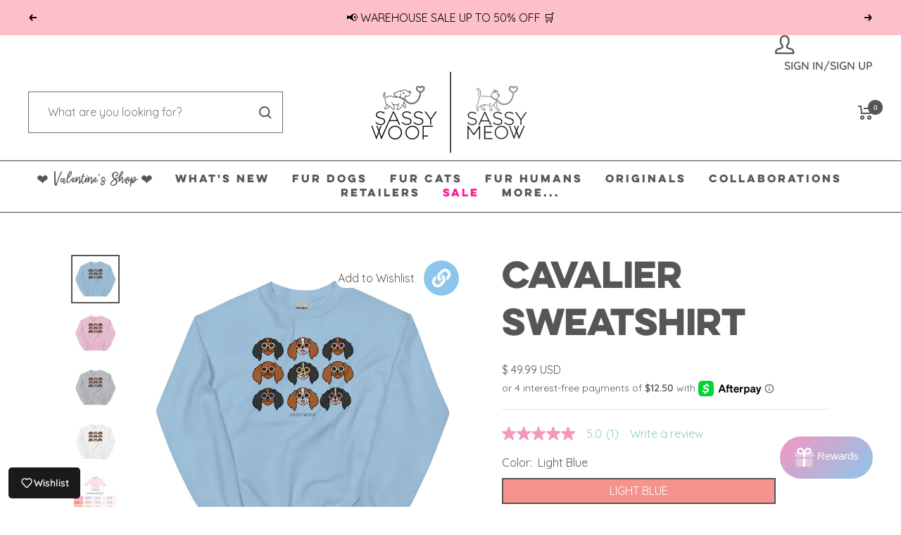

--- FILE ---
content_type: text/javascript; charset=utf-8
request_url: https://www.sassywoof.com/products/unisex-sweatshirt-cavs.js
body_size: 2420
content:
{"id":6784265355319,"title":"Cavalier Sweatshirt","handle":"unisex-sweatshirt-cavs","description":"\u003cdiv data-mce-fragment=\"1\" class=\"product-description rte rte--column\"\u003eShow the love for your fur-baby in our Cavalier sweatshirt!\u003c\/div\u003e\n\u003ch6\u003e\n\u003cspan style=\"text-decoration: underline;\"\u003e\u003cstrong\u003e\u003c\/strong\u003e\u003c\/span\u003e\u003cbr\u003e\n\u003c\/h6\u003e\n\u003ch6\u003e\u003cstrong\u003eDescription\u003c\/strong\u003e\u003c\/h6\u003e\n\u003cul\u003e\n\u003cli\u003e\u003cspan\u003eComfortable and lightweight sweatshirt\u003c\/span\u003e\u003c\/li\u003e\n\u003cli\u003e\u003cspan\u003eUnisex style\u003c\/span\u003e\u003c\/li\u003e\n\u003cli\u003e\u003cspan\u003ePrinted with eco-friendly water-based ink\u003c\/span\u003e\u003c\/li\u003e\n\u003cli\u003e\u003cspan\u003eFor best possible fit, we recommend taking a shirt that you own and measuring it to compare against the size chart measurements.\u003c\/span\u003e\u003c\/li\u003e\n\u003c\/ul\u003e\n\u003cp\u003e\u003cspan\u003e\u003cimg alt=\"Size chart for Sassy Woof's Aussie Sweatshirt includes chest and length (inches\/cm) for sizes S–2XL. Features eco-friendly ink info, pastel rows per size, and an illustration showing chest measurement.\" src=\"https:\/\/cdn.shopify.com\/s\/files\/1\/0067\/5849\/8369\/files\/SweatshirtSizing_e45e8797-4674-4daa-90ca-bfb6328befb4_480x480.jpg?v=1671472712\" style=\"display: block; margin-left: auto; margin-right: auto;\"\u003e\u003c\/span\u003e\u003c\/p\u003e\n\u003ch6\u003e\u003cspan\u003eMaterial\u003c\/span\u003e\u003c\/h6\u003e\n\u003cul\u003e\n\u003cli\u003e\u003cspan\u003eFabric is preshrunk and made of 50% cotton, 50% polyester\u003c\/span\u003e\u003c\/li\u003e\n\u003cli\u003e\u003cspan\u003eClassic fit with no center crease\u003c\/span\u003e\u003c\/li\u003e\n\u003cli\u003e\u003cspan\u003eDouble-needle stitched collar, shoulders, armholes, cuffs, and hem\u003c\/span\u003e\u003c\/li\u003e\n\u003c\/ul\u003e\n\u003ch6\u003e\u003cstrong\u003eShipping\u003c\/strong\u003e\u003c\/h6\u003e\n\u003cp\u003e\u003cspan\u003eThis is a made to order item. Please allow up to 2-3 weeks to ship, but can often arrive sooner depending on shipping conditions.\u003c\/span\u003e\u003cbr\u003e\u003cbr\u003e\u003cspan style=\"text-decoration: underline;\"\u003e\u003cstrong\u003eALL SWEATSHIRT ORDERS ARE FINAL AND NOT REFUNDABLE\u003c\/strong\u003e\u003c\/span\u003e\u003c\/p\u003e","published_at":"2023-03-22T15:35:28-04:00","created_at":"2023-03-07T14:41:14-05:00","vendor":"Sassy Woof","type":"Shirts \u0026 Tops","tags":[],"price":4999,"price_min":4999,"price_max":4999,"available":true,"price_varies":false,"compare_at_price":null,"compare_at_price_min":0,"compare_at_price_max":0,"compare_at_price_varies":false,"variants":[{"id":40114007638071,"title":"Light Blue \/ Small","option1":"Light Blue","option2":"Small","option3":null,"sku":"6930774_7860","requires_shipping":true,"taxable":true,"featured_image":null,"available":true,"name":"Cavalier Sweatshirt - Light Blue \/ Small","public_title":"Light Blue \/ Small","options":["Light Blue","Small"],"price":4999,"weight":332,"compare_at_price":null,"inventory_management":"shopify","barcode":null,"quantity_rule":{"min":1,"max":null,"increment":1},"quantity_price_breaks":[],"requires_selling_plan":false,"selling_plan_allocations":[]},{"id":40114007670839,"title":"Light Blue \/ Medium","option1":"Light Blue","option2":"Medium","option3":null,"sku":"6930774_7861","requires_shipping":true,"taxable":true,"featured_image":null,"available":true,"name":"Cavalier Sweatshirt - Light Blue \/ Medium","public_title":"Light Blue \/ Medium","options":["Light Blue","Medium"],"price":4999,"weight":391,"compare_at_price":null,"inventory_management":"shopify","barcode":null,"quantity_rule":{"min":1,"max":null,"increment":1},"quantity_price_breaks":[],"requires_selling_plan":false,"selling_plan_allocations":[]},{"id":40114007703607,"title":"Light Blue \/ Large","option1":"Light Blue","option2":"Large","option3":null,"sku":"6930774_7862","requires_shipping":true,"taxable":true,"featured_image":null,"available":true,"name":"Cavalier Sweatshirt - Light Blue \/ Large","public_title":"Light Blue \/ Large","options":["Light Blue","Large"],"price":4999,"weight":414,"compare_at_price":null,"inventory_management":"shopify","barcode":null,"quantity_rule":{"min":1,"max":null,"increment":1},"quantity_price_breaks":[],"requires_selling_plan":false,"selling_plan_allocations":[]},{"id":40114007736375,"title":"Light Blue \/ XLarge","option1":"Light Blue","option2":"XLarge","option3":null,"sku":"6930774_7863","requires_shipping":true,"taxable":true,"featured_image":null,"available":true,"name":"Cavalier Sweatshirt - Light Blue \/ XLarge","public_title":"Light Blue \/ XLarge","options":["Light Blue","XLarge"],"price":4999,"weight":462,"compare_at_price":null,"inventory_management":"shopify","barcode":null,"quantity_rule":{"min":1,"max":null,"increment":1},"quantity_price_breaks":[],"requires_selling_plan":false,"selling_plan_allocations":[]},{"id":40114007769143,"title":"Light Blue \/ 2XL","option1":"Light Blue","option2":"2XL","option3":null,"sku":"6930774_7864","requires_shipping":true,"taxable":true,"featured_image":null,"available":true,"name":"Cavalier Sweatshirt - Light Blue \/ 2XL","public_title":"Light Blue \/ 2XL","options":["Light Blue","2XL"],"price":4999,"weight":544,"compare_at_price":null,"inventory_management":"shopify","barcode":null,"quantity_rule":{"min":1,"max":null,"increment":1},"quantity_price_breaks":[],"requires_selling_plan":false,"selling_plan_allocations":[]},{"id":40114007801911,"title":"Light Blue \/ 3XL","option1":"Light Blue","option2":"3XL","option3":null,"sku":"6930774_7865","requires_shipping":true,"taxable":true,"featured_image":null,"available":true,"name":"Cavalier Sweatshirt - Light Blue \/ 3XL","public_title":"Light Blue \/ 3XL","options":["Light Blue","3XL"],"price":4999,"weight":564,"compare_at_price":null,"inventory_management":"shopify","barcode":null,"quantity_rule":{"min":1,"max":null,"increment":1},"quantity_price_breaks":[],"requires_selling_plan":false,"selling_plan_allocations":[]},{"id":40114007834679,"title":"Sport Grey \/ Small","option1":"Sport Grey","option2":"Small","option3":null,"sku":"6930774_5514","requires_shipping":true,"taxable":true,"featured_image":null,"available":true,"name":"Cavalier Sweatshirt - Sport Grey \/ Small","public_title":"Sport Grey \/ Small","options":["Sport Grey","Small"],"price":4999,"weight":332,"compare_at_price":null,"inventory_management":"shopify","barcode":null,"quantity_rule":{"min":1,"max":null,"increment":1},"quantity_price_breaks":[],"requires_selling_plan":false,"selling_plan_allocations":[]},{"id":40114007867447,"title":"Sport Grey \/ Medium","option1":"Sport Grey","option2":"Medium","option3":null,"sku":"6930774_5515","requires_shipping":true,"taxable":true,"featured_image":null,"available":true,"name":"Cavalier Sweatshirt - Sport Grey \/ Medium","public_title":"Sport Grey \/ Medium","options":["Sport Grey","Medium"],"price":4999,"weight":391,"compare_at_price":null,"inventory_management":"shopify","barcode":null,"quantity_rule":{"min":1,"max":null,"increment":1},"quantity_price_breaks":[],"requires_selling_plan":false,"selling_plan_allocations":[]},{"id":40114007900215,"title":"Sport Grey \/ Large","option1":"Sport Grey","option2":"Large","option3":null,"sku":"6930774_5516","requires_shipping":true,"taxable":true,"featured_image":null,"available":true,"name":"Cavalier Sweatshirt - Sport Grey \/ Large","public_title":"Sport Grey \/ Large","options":["Sport Grey","Large"],"price":4999,"weight":414,"compare_at_price":null,"inventory_management":"shopify","barcode":null,"quantity_rule":{"min":1,"max":null,"increment":1},"quantity_price_breaks":[],"requires_selling_plan":false,"selling_plan_allocations":[]},{"id":40114007932983,"title":"Sport Grey \/ XLarge","option1":"Sport Grey","option2":"XLarge","option3":null,"sku":"6930774_5517","requires_shipping":true,"taxable":true,"featured_image":null,"available":true,"name":"Cavalier Sweatshirt - Sport Grey \/ XLarge","public_title":"Sport Grey \/ XLarge","options":["Sport Grey","XLarge"],"price":4999,"weight":462,"compare_at_price":null,"inventory_management":"shopify","barcode":null,"quantity_rule":{"min":1,"max":null,"increment":1},"quantity_price_breaks":[],"requires_selling_plan":false,"selling_plan_allocations":[]},{"id":40114007965751,"title":"Sport Grey \/ 2XL","option1":"Sport Grey","option2":"2XL","option3":null,"sku":"6930774_5518","requires_shipping":true,"taxable":true,"featured_image":null,"available":true,"name":"Cavalier Sweatshirt - Sport Grey \/ 2XL","public_title":"Sport Grey \/ 2XL","options":["Sport Grey","2XL"],"price":4999,"weight":544,"compare_at_price":null,"inventory_management":"shopify","barcode":null,"quantity_rule":{"min":1,"max":null,"increment":1},"quantity_price_breaks":[],"requires_selling_plan":false,"selling_plan_allocations":[]},{"id":40114007998519,"title":"Sport Grey \/ 3XL","option1":"Sport Grey","option2":"3XL","option3":null,"sku":"6930774_5519","requires_shipping":true,"taxable":true,"featured_image":null,"available":true,"name":"Cavalier Sweatshirt - Sport Grey \/ 3XL","public_title":"Sport Grey \/ 3XL","options":["Sport Grey","3XL"],"price":4999,"weight":564,"compare_at_price":null,"inventory_management":"shopify","barcode":null,"quantity_rule":{"min":1,"max":null,"increment":1},"quantity_price_breaks":[],"requires_selling_plan":false,"selling_plan_allocations":[]},{"id":40114008031287,"title":"Light Pink \/ Small","option1":"Light Pink","option2":"Small","option3":null,"sku":"6930774_7868","requires_shipping":true,"taxable":true,"featured_image":null,"available":true,"name":"Cavalier Sweatshirt - Light Pink \/ Small","public_title":"Light Pink \/ Small","options":["Light Pink","Small"],"price":4999,"weight":332,"compare_at_price":null,"inventory_management":"shopify","barcode":null,"quantity_rule":{"min":1,"max":null,"increment":1},"quantity_price_breaks":[],"requires_selling_plan":false,"selling_plan_allocations":[]},{"id":40114008064055,"title":"Light Pink \/ Medium","option1":"Light Pink","option2":"Medium","option3":null,"sku":"6930774_7869","requires_shipping":true,"taxable":true,"featured_image":null,"available":true,"name":"Cavalier Sweatshirt - Light Pink \/ Medium","public_title":"Light Pink \/ Medium","options":["Light Pink","Medium"],"price":4999,"weight":391,"compare_at_price":null,"inventory_management":"shopify","barcode":null,"quantity_rule":{"min":1,"max":null,"increment":1},"quantity_price_breaks":[],"requires_selling_plan":false,"selling_plan_allocations":[]},{"id":40114008096823,"title":"Light Pink \/ Large","option1":"Light Pink","option2":"Large","option3":null,"sku":"6930774_7870","requires_shipping":true,"taxable":true,"featured_image":null,"available":true,"name":"Cavalier Sweatshirt - Light Pink \/ Large","public_title":"Light Pink \/ Large","options":["Light Pink","Large"],"price":4999,"weight":414,"compare_at_price":null,"inventory_management":"shopify","barcode":null,"quantity_rule":{"min":1,"max":null,"increment":1},"quantity_price_breaks":[],"requires_selling_plan":false,"selling_plan_allocations":[]},{"id":40114008129591,"title":"Light Pink \/ XLarge","option1":"Light Pink","option2":"XLarge","option3":null,"sku":"6930774_7871","requires_shipping":true,"taxable":true,"featured_image":null,"available":true,"name":"Cavalier Sweatshirt - Light Pink \/ XLarge","public_title":"Light Pink \/ XLarge","options":["Light Pink","XLarge"],"price":4999,"weight":462,"compare_at_price":null,"inventory_management":"shopify","barcode":null,"quantity_rule":{"min":1,"max":null,"increment":1},"quantity_price_breaks":[],"requires_selling_plan":false,"selling_plan_allocations":[]},{"id":40114008162359,"title":"Light Pink \/ 2XL","option1":"Light Pink","option2":"2XL","option3":null,"sku":"6930774_7872","requires_shipping":true,"taxable":true,"featured_image":null,"available":true,"name":"Cavalier Sweatshirt - Light Pink \/ 2XL","public_title":"Light Pink \/ 2XL","options":["Light Pink","2XL"],"price":4999,"weight":544,"compare_at_price":null,"inventory_management":"shopify","barcode":null,"quantity_rule":{"min":1,"max":null,"increment":1},"quantity_price_breaks":[],"requires_selling_plan":false,"selling_plan_allocations":[]},{"id":40114008195127,"title":"Light Pink \/ 3XL","option1":"Light Pink","option2":"3XL","option3":null,"sku":"6930774_7873","requires_shipping":true,"taxable":true,"featured_image":null,"available":true,"name":"Cavalier Sweatshirt - Light Pink \/ 3XL","public_title":"Light Pink \/ 3XL","options":["Light Pink","3XL"],"price":4999,"weight":564,"compare_at_price":null,"inventory_management":"shopify","barcode":null,"quantity_rule":{"min":1,"max":null,"increment":1},"quantity_price_breaks":[],"requires_selling_plan":false,"selling_plan_allocations":[]},{"id":40114008227895,"title":"White \/ Small","option1":"White","option2":"Small","option3":null,"sku":"6930774_5426","requires_shipping":true,"taxable":true,"featured_image":null,"available":true,"name":"Cavalier Sweatshirt - White \/ Small","public_title":"White \/ Small","options":["White","Small"],"price":4999,"weight":332,"compare_at_price":null,"inventory_management":"shopify","barcode":null,"quantity_rule":{"min":1,"max":null,"increment":1},"quantity_price_breaks":[],"requires_selling_plan":false,"selling_plan_allocations":[]},{"id":40114008260663,"title":"White \/ Medium","option1":"White","option2":"Medium","option3":null,"sku":"6930774_5427","requires_shipping":true,"taxable":true,"featured_image":null,"available":true,"name":"Cavalier Sweatshirt - White \/ Medium","public_title":"White \/ Medium","options":["White","Medium"],"price":4999,"weight":391,"compare_at_price":null,"inventory_management":"shopify","barcode":null,"quantity_rule":{"min":1,"max":null,"increment":1},"quantity_price_breaks":[],"requires_selling_plan":false,"selling_plan_allocations":[]},{"id":40114008293431,"title":"White \/ Large","option1":"White","option2":"Large","option3":null,"sku":"6930774_5428","requires_shipping":true,"taxable":true,"featured_image":null,"available":true,"name":"Cavalier Sweatshirt - White \/ Large","public_title":"White \/ Large","options":["White","Large"],"price":4999,"weight":414,"compare_at_price":null,"inventory_management":"shopify","barcode":null,"quantity_rule":{"min":1,"max":null,"increment":1},"quantity_price_breaks":[],"requires_selling_plan":false,"selling_plan_allocations":[]},{"id":40114008326199,"title":"White \/ XLarge","option1":"White","option2":"XLarge","option3":null,"sku":"6930774_5429","requires_shipping":true,"taxable":true,"featured_image":null,"available":true,"name":"Cavalier Sweatshirt - White \/ XLarge","public_title":"White \/ XLarge","options":["White","XLarge"],"price":4999,"weight":462,"compare_at_price":null,"inventory_management":"shopify","barcode":null,"quantity_rule":{"min":1,"max":null,"increment":1},"quantity_price_breaks":[],"requires_selling_plan":false,"selling_plan_allocations":[]},{"id":40114008358967,"title":"White \/ 2XL","option1":"White","option2":"2XL","option3":null,"sku":"6930774_5430","requires_shipping":true,"taxable":true,"featured_image":null,"available":true,"name":"Cavalier Sweatshirt - White \/ 2XL","public_title":"White \/ 2XL","options":["White","2XL"],"price":4999,"weight":544,"compare_at_price":null,"inventory_management":"shopify","barcode":null,"quantity_rule":{"min":1,"max":null,"increment":1},"quantity_price_breaks":[],"requires_selling_plan":false,"selling_plan_allocations":[]},{"id":40114008391735,"title":"White \/ 3XL","option1":"White","option2":"3XL","option3":null,"sku":"6930774_5431","requires_shipping":true,"taxable":true,"featured_image":null,"available":true,"name":"Cavalier Sweatshirt - White \/ 3XL","public_title":"White \/ 3XL","options":["White","3XL"],"price":4999,"weight":564,"compare_at_price":null,"inventory_management":"shopify","barcode":null,"quantity_rule":{"min":1,"max":null,"increment":1},"quantity_price_breaks":[],"requires_selling_plan":false,"selling_plan_allocations":[]}],"images":["\/\/cdn.shopify.com\/s\/files\/1\/0067\/5849\/8369\/products\/unisex-crew-neck-sweatshirt-light-blue-front-6407ae3233146.jpg?v=1746199075","\/\/cdn.shopify.com\/s\/files\/1\/0067\/5849\/8369\/products\/unisex-crew-neck-sweatshirt-light-pink-front-6407ae3233f44.jpg?v=1746199075","\/\/cdn.shopify.com\/s\/files\/1\/0067\/5849\/8369\/products\/unisex-crew-neck-sweatshirt-sport-grey-front-6407ae323374f.jpg?v=1746199075","\/\/cdn.shopify.com\/s\/files\/1\/0067\/5849\/8369\/products\/unisex-crew-neck-sweatshirt-white-front-6407ae3234b0c.jpg?v=1746199075","\/\/cdn.shopify.com\/s\/files\/1\/0067\/5849\/8369\/products\/SweatshirtSizing_3ea3dad6-9368-4814-85c4-a88b0d017fec.jpg?v=1746199075"],"featured_image":"\/\/cdn.shopify.com\/s\/files\/1\/0067\/5849\/8369\/products\/unisex-crew-neck-sweatshirt-light-blue-front-6407ae3233146.jpg?v=1746199075","options":[{"name":"Color","position":1,"values":["Light Blue","Sport Grey","Light Pink","White"]},{"name":"Size","position":2,"values":["Small","Medium","Large","XLarge","2XL","3XL"]}],"url":"\/products\/unisex-sweatshirt-cavs","media":[{"alt":"The Cavalier Sweatshirt by Sassy Woof is a light blue unisex top with nine illustrated dog faces in glasses, each with unique fur colors and expressions. \"SASSY WOOF\" is printed below using eco-friendly ink.","id":22436669358135,"position":1,"preview_image":{"aspect_ratio":1.0,"height":2000,"width":2000,"src":"https:\/\/cdn.shopify.com\/s\/files\/1\/0067\/5849\/8369\/products\/unisex-crew-neck-sweatshirt-light-blue-front-6407ae3233146.jpg?v=1746199075"},"aspect_ratio":1.0,"height":2000,"media_type":"image","src":"https:\/\/cdn.shopify.com\/s\/files\/1\/0067\/5849\/8369\/products\/unisex-crew-neck-sweatshirt-light-blue-front-6407ae3233146.jpg?v=1746199075","width":2000},{"alt":"The Cavalier Sweatshirt by Sassy Woof is a light pink unisex top featuring nine cartoon dog faces with round glasses, printed in eco-friendly ink, and the Sassy Woof logo displayed below the design.","id":22436669390903,"position":2,"preview_image":{"aspect_ratio":1.0,"height":2000,"width":2000,"src":"https:\/\/cdn.shopify.com\/s\/files\/1\/0067\/5849\/8369\/products\/unisex-crew-neck-sweatshirt-light-pink-front-6407ae3233f44.jpg?v=1746199075"},"aspect_ratio":1.0,"height":2000,"media_type":"image","src":"https:\/\/cdn.shopify.com\/s\/files\/1\/0067\/5849\/8369\/products\/unisex-crew-neck-sweatshirt-light-pink-front-6407ae3233f44.jpg?v=1746199075","width":2000},{"alt":"The unisex Cavalier Sweatshirt by Sassy Woof displays nine cartoon dog faces in sunglasses and various moods, with \"SASSY WOOF\" printed below, all using eco-friendly ink.","id":22436669423671,"position":3,"preview_image":{"aspect_ratio":1.0,"height":2000,"width":2000,"src":"https:\/\/cdn.shopify.com\/s\/files\/1\/0067\/5849\/8369\/products\/unisex-crew-neck-sweatshirt-sport-grey-front-6407ae323374f.jpg?v=1746199075"},"aspect_ratio":1.0,"height":2000,"media_type":"image","src":"https:\/\/cdn.shopify.com\/s\/files\/1\/0067\/5849\/8369\/products\/unisex-crew-neck-sweatshirt-sport-grey-front-6407ae323374f.jpg?v=1746199075","width":2000},{"alt":"The Cavalier Sweatshirt by Sassy Woof is a white unisex pullover featuring a 3x3 grid of cartoon dog faces in colorful sunglasses, printed with eco-friendly ink and \"SASSYWOOF\" below the design.","id":22436669456439,"position":4,"preview_image":{"aspect_ratio":1.0,"height":2000,"width":2000,"src":"https:\/\/cdn.shopify.com\/s\/files\/1\/0067\/5849\/8369\/products\/unisex-crew-neck-sweatshirt-white-front-6407ae3234b0c.jpg?v=1746199075"},"aspect_ratio":1.0,"height":2000,"media_type":"image","src":"https:\/\/cdn.shopify.com\/s\/files\/1\/0067\/5849\/8369\/products\/unisex-crew-neck-sweatshirt-white-front-6407ae3234b0c.jpg?v=1746199075","width":2000},{"alt":"Length: Measure from the highest point of the shoulder to the bottom hem.\nChest: Measure around the widest part of the chest. Size S – Length: 27 inches (69 cm), Chest: 20 inches (51 cm). Size M – Length: 28 inches (71 cm), Chest: 22 inches (56 cm). Size L – Length: 29 inches (74 cm), Chest: 24 inches (61 cm). Size XL – Length: 30 inches (76 cm), Chest: 26 inches (66 cm). Size 2XL – Length: 31 inches (79 cm), Chest: 28 inches (71 cm). Size 3XL – Length: 32 inches (81 cm), Chest: 30 inches (76 cm).","id":22451362496567,"position":5,"preview_image":{"aspect_ratio":0.802,"height":2286,"width":1834,"src":"https:\/\/cdn.shopify.com\/s\/files\/1\/0067\/5849\/8369\/products\/SweatshirtSizing_3ea3dad6-9368-4814-85c4-a88b0d017fec.jpg?v=1746199075"},"aspect_ratio":0.802,"height":2286,"media_type":"image","src":"https:\/\/cdn.shopify.com\/s\/files\/1\/0067\/5849\/8369\/products\/SweatshirtSizing_3ea3dad6-9368-4814-85c4-a88b0d017fec.jpg?v=1746199075","width":1834}],"requires_selling_plan":false,"selling_plan_groups":[]}